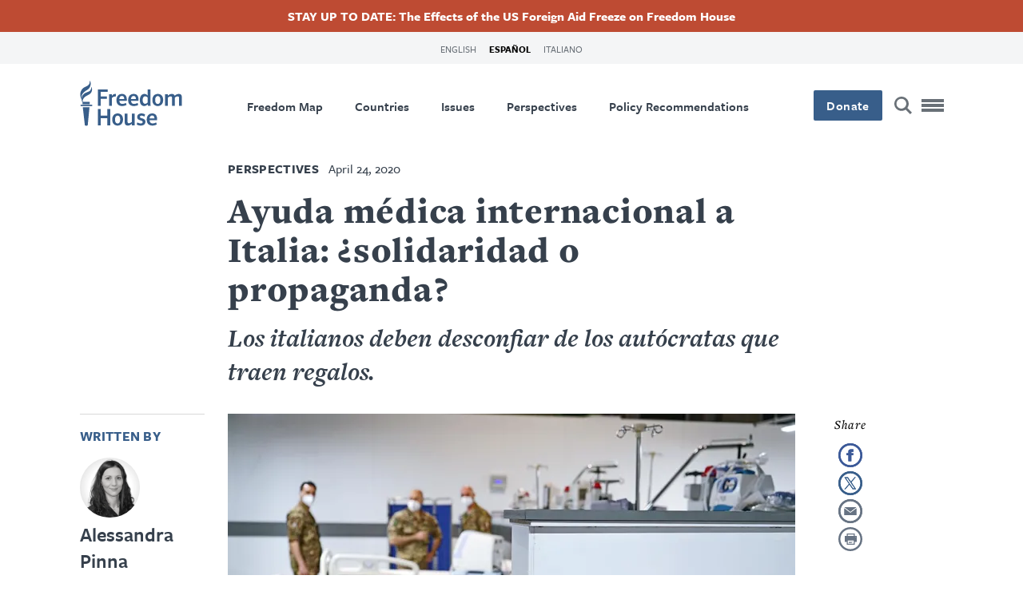

--- FILE ---
content_type: text/html; charset=UTF-8
request_url: https://freedomhouse.org/es/article/ayuda-medica-internacional-italia-solidaridad-o-propaganda
body_size: 16354
content:
<!DOCTYPE html>
<html lang="es" dir="ltr" class="has-alert-bar" prefix="content: http://purl.org/rss/1.0/modules/content/  dc: http://purl.org/dc/terms/  foaf: http://xmlns.com/foaf/0.1/  og: http://ogp.me/ns#  rdfs: http://www.w3.org/2000/01/rdf-schema#  schema: http://schema.org/  sioc: http://rdfs.org/sioc/ns#  sioct: http://rdfs.org/sioc/types#  skos: http://www.w3.org/2004/02/skos/core#  xsd: http://www.w3.org/2001/XMLSchema# ">
  <head>
    <meta charset="utf-8" />
<meta name="description" content="Los italianos deben desconfiar de los autócratas que traen regalos." />
<link rel="canonical" href="https://freedomhouse.org/es/article/ayuda-medica-internacional-italia-solidaridad-o-propaganda" />
<link rel="image_src" href="https://freedomhouse.org/sites/default/files/styles/1380x450_fp_and_crop_/public/2020-04/italy_blog_article_coronavirus_shutterstock_1707257854.jpg?h=82f92a78&amp;itok=xya05eYP" />
<meta name="google" content="2OCHclTWpVGNQzrZ6kz0pRpxN-Z2PJstfT9zpwte8rE,rcQVxlbjNn332cIiwfgtLr8O7TzXfBnwh7bBZTpCkrI" />
<meta property="og:site_name" content="Freedom House" />
<meta property="og:type" content="article" />
<meta property="og:url" content="https://freedomhouse.org/es/article/ayuda-medica-internacional-italia-solidaridad-o-propaganda" />
<meta property="og:title" content="Ayuda médica internacional a Italia: ¿solidaridad o propaganda?" />
<meta property="og:description" content="Los italianos deben desconfiar de los autócratas que traen regalos." />
<meta property="og:image" content="https://freedomhouse.org/sites/default/files/styles/1380x450_fp_and_crop_/public/2020-04/italy_blog_article_coronavirus_shutterstock_1707257854.jpg?h=82f92a78&amp;itok=xya05eYP" />
<meta property="og:image:width" content="1380" />
<meta property="og:image:height" content="450" />
<meta name="twitter:card" content="summary_large_image" />
<meta name="twitter:description" content="Los italianos deben desconfiar de los autócratas que traen regalos." />
<meta name="twitter:site" content="@freedomhouse" />
<meta name="twitter:title" content="Ayuda médica internacional a Italia: ¿solidaridad o propaganda?" />
<meta name="twitter:site:id" content="18270066" />
<meta name="twitter:creator" content="@freedomhouse" />
<meta name="twitter:creator:id" content="18270066" />
<meta name="twitter:image" content="https://freedomhouse.org/sites/default/files/styles/1380x450_fp_and_crop_/public/2020-04/italy_blog_article_coronavirus_shutterstock_1707257854.jpg?h=82f92a78&amp;itok=xya05eYP" />
<meta name="Generator" content="Drupal 10 (https://www.drupal.org)" />
<meta name="MobileOptimized" content="width" />
<meta name="HandheldFriendly" content="true" />
<meta name="viewport" content="width=device-width, initial-scale=1.0" />
<script type="application/ld+json">{
    "@context": "https://schema.org",
    "@graph": [
        {
            "@type": "ScholarlyArticle",
            "headline": "Ayuda médica internacional a Italia: ¿solidaridad o propaganda?",
            "name": "Ayuda médica internacional a Italia: ¿solidaridad o propaganda?",
            "description": "Los italianos deben desconfiar de los autócratas que traen regalos.",
            "about": "Los italianos deben desconfiar de los autócratas que traen regalos.",
            "datePublished": "Fri, 04/24/2020 - 11:30",
            "isAccessibleForFree": "True",
            "dateModified": "Mon, 04/27/2020 - 13:09",
            "author": {
                "@type": "Organization",
                "@id": "https://freedomhouse.org/es",
                "name": "Freedom House",
                "url": "https://freedomhouse.org/es"
            },
            "publisher": {
                "@type": "Organization",
                "@id": "https://freedomhouse.org/es",
                "name": "Freedom House",
                "url": "https://freedomhouse.org/es"
            },
            "mainEntityOfPage": "https://freedomhouse.org/es/article/ayuda-medica-internacional-italia-solidaridad-o-propaganda"
        }
    ]
}</script>
<link rel="icon" href="/sites/default/files/favicon.ico" type="image/vnd.microsoft.icon" />
<link rel="alternate" hreflang="en" href="https://freedomhouse.org/article/international-medical-aid-italy-solidarity-or-propaganda" />
<link rel="alternate" hreflang="es" href="https://freedomhouse.org/es/article/ayuda-medica-internacional-italia-solidaridad-o-propaganda" />
<link rel="alternate" hreflang="it" href="https://freedomhouse.org/it/article/aiuti-medici-internazionali-italia-solidarieta-o-propaganda" />
<script>window.a2a_config=window.a2a_config||{};a2a_config.callbacks=[];a2a_config.overlays=[];a2a_config.templates={};</script>

    <title>Ayuda médica internacional a Italia: ¿solidaridad o propaganda? | Freedom House</title>
    <link rel="stylesheet" media="all" href="/themes/contrib/stable/css/core/components/progress.module.css?t9jcn1" />
<link rel="stylesheet" media="all" href="/themes/contrib/stable/css/core/components/ajax-progress.module.css?t9jcn1" />
<link rel="stylesheet" media="all" href="/themes/contrib/stable/css/system/components/align.module.css?t9jcn1" />
<link rel="stylesheet" media="all" href="/themes/contrib/stable/css/system/components/fieldgroup.module.css?t9jcn1" />
<link rel="stylesheet" media="all" href="/themes/contrib/stable/css/system/components/container-inline.module.css?t9jcn1" />
<link rel="stylesheet" media="all" href="/themes/contrib/stable/css/system/components/clearfix.module.css?t9jcn1" />
<link rel="stylesheet" media="all" href="/themes/contrib/stable/css/system/components/details.module.css?t9jcn1" />
<link rel="stylesheet" media="all" href="/themes/contrib/stable/css/system/components/hidden.module.css?t9jcn1" />
<link rel="stylesheet" media="all" href="/themes/contrib/stable/css/system/components/item-list.module.css?t9jcn1" />
<link rel="stylesheet" media="all" href="/themes/contrib/stable/css/system/components/js.module.css?t9jcn1" />
<link rel="stylesheet" media="all" href="/themes/contrib/stable/css/system/components/nowrap.module.css?t9jcn1" />
<link rel="stylesheet" media="all" href="/themes/contrib/stable/css/system/components/position-container.module.css?t9jcn1" />
<link rel="stylesheet" media="all" href="/themes/contrib/stable/css/system/components/reset-appearance.module.css?t9jcn1" />
<link rel="stylesheet" media="all" href="/themes/contrib/stable/css/system/components/resize.module.css?t9jcn1" />
<link rel="stylesheet" media="all" href="/themes/contrib/stable/css/system/components/system-status-counter.css?t9jcn1" />
<link rel="stylesheet" media="all" href="/themes/contrib/stable/css/system/components/system-status-report-counters.css?t9jcn1" />
<link rel="stylesheet" media="all" href="/themes/contrib/stable/css/system/components/system-status-report-general-info.css?t9jcn1" />
<link rel="stylesheet" media="all" href="/themes/contrib/stable/css/system/components/tablesort.module.css?t9jcn1" />
<link rel="stylesheet" media="all" href="/themes/contrib/stable/css/views/views.module.css?t9jcn1" />
<link rel="stylesheet" media="all" href="/modules/contrib/webform/css/webform.element.details.toggle.css?t9jcn1" />
<link rel="stylesheet" media="all" href="/modules/contrib/webform/css/webform.element.message.css?t9jcn1" />
<link rel="stylesheet" media="all" href="/modules/contrib/webform/css/webform.form.css?t9jcn1" />
<link rel="stylesheet" media="all" href="/modules/contrib/addtoany/css/addtoany.css?t9jcn1" />
<link rel="stylesheet" media="all" href="/modules/contrib/ckeditor_accordion/css/accordion.frontend.css?t9jcn1" />
<link rel="stylesheet" media="all" href="/core/modules/layout_discovery/layouts/onecol/onecol.css?t9jcn1" />
<link rel="stylesheet" media="all" href="/modules/contrib/paragraphs/css/paragraphs.unpublished.css?t9jcn1" />
<link rel="stylesheet" media="all" href="/modules/contrib/simple_popup_blocks/css/simple_popup_blocks.css?t9jcn1" />
<link rel="stylesheet" media="all" href="/modules/contrib/webform/css/webform.theme.classy.css?t9jcn1" />
<link rel="stylesheet" media="all" href="/themes/contrib/stable/css/core/assets/vendor/normalize-css/normalize.css?t9jcn1" />
<link rel="stylesheet" media="all" href="/themes/contrib/stable/css/core/normalize-fixes.css?t9jcn1" />
<link rel="stylesheet" media="all" href="/themes/contrib/classy/css/components/action-links.css?t9jcn1" />
<link rel="stylesheet" media="all" href="/themes/contrib/classy/css/components/breadcrumb.css?t9jcn1" />
<link rel="stylesheet" media="all" href="/themes/contrib/classy/css/components/button.css?t9jcn1" />
<link rel="stylesheet" media="all" href="/themes/contrib/classy/css/components/collapse-processed.css?t9jcn1" />
<link rel="stylesheet" media="all" href="/themes/contrib/classy/css/components/container-inline.css?t9jcn1" />
<link rel="stylesheet" media="all" href="/themes/contrib/classy/css/components/details.css?t9jcn1" />
<link rel="stylesheet" media="all" href="/themes/contrib/classy/css/components/exposed-filters.css?t9jcn1" />
<link rel="stylesheet" media="all" href="/themes/contrib/classy/css/components/field.css?t9jcn1" />
<link rel="stylesheet" media="all" href="/themes/contrib/classy/css/components/form.css?t9jcn1" />
<link rel="stylesheet" media="all" href="/themes/contrib/classy/css/components/icons.css?t9jcn1" />
<link rel="stylesheet" media="all" href="/themes/contrib/classy/css/components/inline-form.css?t9jcn1" />
<link rel="stylesheet" media="all" href="/themes/contrib/classy/css/components/item-list.css?t9jcn1" />
<link rel="stylesheet" media="all" href="/themes/contrib/classy/css/components/link.css?t9jcn1" />
<link rel="stylesheet" media="all" href="/themes/contrib/classy/css/components/links.css?t9jcn1" />
<link rel="stylesheet" media="all" href="/themes/contrib/classy/css/components/menu.css?t9jcn1" />
<link rel="stylesheet" media="all" href="/themes/contrib/classy/css/components/more-link.css?t9jcn1" />
<link rel="stylesheet" media="all" href="/themes/contrib/classy/css/components/pager.css?t9jcn1" />
<link rel="stylesheet" media="all" href="/themes/contrib/classy/css/components/tabledrag.css?t9jcn1" />
<link rel="stylesheet" media="all" href="/themes/contrib/classy/css/components/tableselect.css?t9jcn1" />
<link rel="stylesheet" media="all" href="/themes/contrib/classy/css/components/tablesort.css?t9jcn1" />
<link rel="stylesheet" media="all" href="/themes/contrib/classy/css/components/tabs.css?t9jcn1" />
<link rel="stylesheet" media="all" href="/themes/contrib/classy/css/components/textarea.css?t9jcn1" />
<link rel="stylesheet" media="all" href="/themes/contrib/classy/css/components/ui-dialog.css?t9jcn1" />
<link rel="stylesheet" media="all" href="/themes/contrib/classy/css/components/messages.css?t9jcn1" />
<link rel="stylesheet" media="all" href="/themes/contrib/classy/css/components/progress.css?t9jcn1" />
<link rel="stylesheet" media="all" href="/themes/custom/ts_freedomhouse/js/lib/aos-animation/aos.css?t9jcn1" />
<link rel="stylesheet" media="all" href="/themes/custom/ts_freedomhouse/js/lib/splitting/splitting.css?t9jcn1" />
<link rel="stylesheet" media="all" href="/themes/custom/ts_freedomhouse/dist/main.css?t9jcn1" />

    <link rel="stylesheet" href="https://use.typekit.net/ydk7xlb.css">
    <script type="application/json" data-drupal-selector="drupal-settings-json">{"path":{"baseUrl":"\/","pathPrefix":"es\/","currentPath":"node\/3279","currentPathIsAdmin":false,"isFront":false,"currentLanguage":"es"},"pluralDelimiter":"\u0003","suppressDeprecationErrors":true,"gtag":{"tagId":"","consentMode":false,"otherIds":[],"events":[],"additionalConfigInfo":[]},"ajaxPageState":{"libraries":"[base64]","theme":"ts_freedomhouse","theme_token":null},"ajaxTrustedUrl":{"form_action_p_pvdeGsVG5zNF_XLGPTvYSKCf43t8qZYSwcfZl2uzM":true},"gtm":{"tagId":null,"settings":{"data_layer":"dataLayer","include_classes":false,"allowlist_classes":"google\nnonGooglePixels\nnonGoogleScripts\nnonGoogleIframes","blocklist_classes":"customScripts\ncustomPixels","include_environment":true,"environment_id":"env-2","environment_token":"3S_-G9VkAiUNDDX1WIo-Mg"},"tagIds":["GTM-MDVVC3S"]},"parallax_bg":[{"selector":".report-code-tnr .paragraph--type--full-width-cta, .report-code-ppi .paragraph--type--full-width-cta","description":"","position":"0","speed":0.2}],"simple_popup_blocks":{"settings":[{"identifier":"block-politicalprisonersinitiativepopup","uid":"ppi_person_profiles","type":"1","css_selector":"1","layout":"4","visit_counts":"0","overlay":"1","trigger_method":"1","trigger_selector":".media--type-person-profile .expand-card-button","enable_escape":"1","delay":0,"minimize":0,"close":"1","use_time_frequency":0,"time_frequency":"3600","show_minimized_button":0,"width":"1","cookie_expiry":"0","status":"1","trigger_width":null}]},"ckeditorAccordion":{"accordionStyle":{"collapseAll":1,"keepRowsOpen":0,"animateAccordionOpenAndClose":1,"openTabsWithHash":1,"allowHtmlInTitles":0}},"field_group":{"html_element":{"mode":"default","context":"view","settings":{"classes":"content-side-padding flex-row sm-margin-bottom border-bottom","show_empty_fields":false,"id":"","element":"div","show_label":false,"label_element":"h3","label_element_classes":"","attributes":"","effect":"none","speed":"fast","label_as_html":false}}},"ajax":[],"user":{"uid":0,"permissionsHash":"2cfab7706dda1874e087dc3494627378a15990a17ba39e1dacf68e4c201b3daa"}}</script>
<script src="/core/misc/drupalSettingsLoader.js?v=10.5.4"></script>
<script src="/modules/contrib/google_tag/js/gtag.js?t9jcn1"></script>
<script src="/modules/contrib/google_tag/js/gtm.js?t9jcn1"></script>

  </head>
  <body class="path-node page-node-type-article">
    <!-- Grid Layout Checker -->
        <!-- END Grid Layout Checker -->

    <a href="#main-content" class="visually-hidden focusable skip-link">
      Pasar al contenido principal
    </a>

    <div id="accessibility-url">
      <a href="/accessibility" class="visually-hidden focusable skip-link">
		    Accessibility
      </a>
    </div>

    <noscript><iframe src="https://www.googletagmanager.com/ns.html?id=GTM-MDVVC3S&gtm_auth=3S_-G9VkAiUNDDX1WIo-Mg&gtm_preview=env-2&gtm_cookies_win=x"
                  height="0" width="0" style="display:none;visibility:hidden"></iframe></noscript>

      <div class="dialog-off-canvas-main-canvas" data-off-canvas-main-canvas>
      <header id="page-header">
          <div id="block-alertbar" data-block-plugin-id="block_content:2ae77377-87eb-47d0-9083-9f8f798dc802" class="block block-block-content block-block-content2ae77377-87eb-47d0-9083-9f8f798dc802 alert-bar">
                            <a href="/es/node/7515">
                      
            <div class="clearfix text-formatted field field--name-body field--type-text-with-summary field--label-hidden field__item"><p>STAY UP TO DATE: The Effects of the US Foreign Aid Freeze on Freedom House</p>
</div>
      
                      </a>
                </div>

        <div class="language-switcher-language-url block block-language block-language-blocklanguage-interface" id="block-languageswitcher" role="navigation" data-block-plugin-id="language_block:language_interface">
  
    
      <ul class="links"><li hreflang="en" data-drupal-link-system-path="node/3279" class="en"><a href="/article/international-medical-aid-italy-solidarity-or-propaganda" class="language-link" hreflang="en" data-drupal-link-system-path="node/3279">English</a></li><li hreflang="es" data-drupal-link-system-path="node/3279" class="es is-active" aria-current="page"><a href="/es/article/ayuda-medica-internacional-italia-solidaridad-o-propaganda" class="language-link is-active" hreflang="es" data-drupal-link-system-path="node/3279" aria-current="page">Español</a></li><li hreflang="it" data-drupal-link-system-path="node/3279" class="it"><a href="/it/article/aiuti-medici-internazionali-italia-solidarieta-o-propaganda" class="language-link" hreflang="it" data-drupal-link-system-path="node/3279">Italiano</a></li></ul>
  </div>

    <div class="container">
      <div class="top-row content-side-padding">
        <div class="site-logo">
          <a href="https://freedomhouse.org/es"><img src="/themes/custom/ts_freedomhouse/logo.svg" alt="Freedom House Logo - Torch next to words Freedom House"/></a>
        </div>
        <nav role="navigation" aria-labelledby="block-primarynavigation-menu" id="block-primarynavigation" data-block-plugin-id="system_menu_block:primary-navigation" class="block block-menu navigation menu--primary-navigation">
            
  <h2 class="visually-hidden" id="block-primarynavigation-menu">Primary Navigation</h2>
  

        
              <ul class="menu">
                    <li class="menu-item">
        <a href="/es/node/178" data-drupal-link-system-path="node/178">Freedom Map</a>
              </li>
                <li class="menu-item">
        <a href="/es/node/183" data-drupal-link-system-path="node/183">Countries</a>
              </li>
                <li class="menu-item">
        <a href="/es/node/351" data-drupal-link-system-path="node/351">Issues</a>
              </li>
                <li class="menu-item">
        <a href="/es/node/3203" data-drupal-link-system-path="node/3203">Perspectives</a>
              </li>
                <li class="menu-item">
        <a href="/es/node/352" data-drupal-link-system-path="node/352">Policy Recommendations</a>
              </li>
        </ul>
  


  </nav>

        <div class="main-nav__right">
          <div class="donate-button">
            <button class="button blue" onclick="window.location.href = 'https://connect.clickandpledge.com/w/Form/bff8aefe-8dd8-4ec4-84cd-96d55f9b5fa1?638073202180975148'">Donate</button>
          </div>

          <a href="/search/" class="search-button" aria-label="Search" title="Search"></a>

          <button class="menu-toggle" aria-label="Open mobile menu" title="Menu Toggle">
            <div class="ts-menu-toggle-wrapper">
              <span></span>
            </div>
          </button>
        </div>
      </div>
    </div>
    <div class="mega-menu mobile-menu-target">
      <span class="hr"></span>
      <div class="grid">
        <div class="mega-menu__left">
                    <div class="mega-custom-block">Expanding Freedom and Democracy</div>
          <nav role="navigation" aria-labelledby="block-quicklinks-menu" id="block-quicklinks" data-block-plugin-id="system_menu_block:quicklinks" class="block block-menu navigation menu--quicklinks">
      
  <h2 id="block-quicklinks-menu">Quicklinks</h2>
  

        
              <ul class="menu">
                    <li class="menu-item">
        <a href="/es/node/3203" data-drupal-link-system-path="node/3203">Perspectives Blog</a>
              </li>
                <li class="menu-item">
        <a href="/es/node/183" data-drupal-link-system-path="node/183">Find A Country</a>
              </li>
                <li class="menu-item">
        <a href="/es/node/178" data-drupal-link-system-path="node/178">Explore The Map</a>
              </li>
                <li class="menu-item">
        <a href="/es/node/344" data-drupal-link-system-path="node/344">Events</a>
              </li>
        </ul>
  


  </nav>

          <div class="hr mobile"></div>
        </div>
        <nav role="navigation" aria-labelledby="block-megamenu-menu" id="block-megamenu" data-block-plugin-id="system_menu_block:mega-menu" class="block block-menu navigation menu--mega-menu">
            
  <h2 class="visually-hidden" id="block-megamenu-menu">Mega Menu</h2>
  

        
              <ul class="menu">
                    <li class="menu-item menu-item--expanded">
        <a href="/es/node/387" data-drupal-link-system-path="node/387">Reports</a>
                                <ul class="menu">
                    <li class="menu-item">
        <a href="/es/taxonomy/term/51" data-drupal-link-system-path="taxonomy/term/51">Freedom in the World</a>
              </li>
                <li class="menu-item">
        <a href="/es/taxonomy/term/42" data-drupal-link-system-path="taxonomy/term/42">Freedom on the Net</a>
              </li>
                <li class="menu-item">
        <a href="/es/taxonomy/term/50" data-drupal-link-system-path="taxonomy/term/50">Nations in Transit</a>
              </li>
                <li class="menu-item">
        <a href="/es/node/3884" data-drupal-link-system-path="node/3884">Transnational Repression</a>
              </li>
                <li class="menu-item">
        <a href="/es/node/3706" data-drupal-link-system-path="node/3706">Election Watch for the Digital Age</a>
              </li>
                <li class="menu-item">
        <a href="https://freedomhouse.org/report/china-dissent-monitor">China Dissent Monitor</a>
              </li>
                <li class="menu-item">
        <a href="/es/node/488" data-drupal-link-system-path="node/488">Archives</a>
              </li>
        </ul>
  
              </li>
                <li class="menu-item menu-item--expanded">
        <a href="/es/node/351" data-drupal-link-system-path="node/351">Our Issues</a>
                                <ul class="menu">
                    <li class="menu-item">
        <a href="https://freedomhouse.org/issues/countering-authoritarianism">Countering Authoritarianism</a>
              </li>
                <li class="menu-item">
        <a href="https://freedomhouse.org/issues/supporting-defenders-democratic-change">Supporting Defenders for Democratic Change</a>
              </li>
                <li class="menu-item">
        <a href="https://freedomhouse.org/issues/promoting-global-democratic-landscape">Promoting a Global Democratic Landscape</a>
              </li>
        </ul>
  
              </li>
                <li class="menu-item menu-item--expanded">
        <a href="/es/node/447" data-drupal-link-system-path="node/447">Programs</a>
                                <ul class="menu">
                    <li class="menu-item">
        <a href="/es/node/5842" data-drupal-link-system-path="node/5842">Free Them All: The Fred Hiatt Program to Free Political Prisoners</a>
              </li>
        </ul>
  
              </li>
                <li class="menu-item menu-item--expanded">
        <a href="/es/node/352" data-drupal-link-system-path="node/352">Policy Recommendations</a>
                                <ul class="menu">
                    <li class="menu-item">
        <a href="/es/node/372" data-drupal-link-system-path="node/372">Testimony and Advocacy Letters</a>
              </li>
                <li class="menu-item">
        <a href="/es/taxonomy/term/64" data-drupal-link-system-path="taxonomy/term/64">Strengthening US Democracy</a>
              </li>
        </ul>
  
              </li>
                <li class="menu-item">
        <a href="/es/node/183" data-drupal-link-system-path="node/183">Countries</a>
              </li>
                <li class="menu-item">
        <a href="/es/node/344" data-drupal-link-system-path="node/344">Events</a>
              </li>
                <li class="menu-item">
        <a href="/es/node/3203" data-drupal-link-system-path="node/3203">Perspectives Blog</a>
              </li>
                <li class="menu-item menu-item--expanded">
        <a href="/es/node/2121" data-drupal-link-system-path="node/2121">News Releases &amp; Statements</a>
                                <ul class="menu">
                    <li class="menu-item">
        <a href="/es/node/6640" data-drupal-link-system-path="node/6640">Media Center</a>
              </li>
        </ul>
  
              </li>
                <li class="menu-item menu-item--expanded">
        <a href="/es/node/337" data-drupal-link-system-path="node/337">About Us</a>
                                <ul class="menu">
                    <li class="menu-item">
        <a href="/es/node/343" data-drupal-link-system-path="node/343">History</a>
              </li>
                <li class="menu-item">
        <a href="/es/node/338" data-drupal-link-system-path="node/338">Board and Leadership</a>
              </li>
                <li class="menu-item">
        <a href="/es/node/342" data-drupal-link-system-path="node/342">Our Experts</a>
              </li>
                <li class="menu-item">
        <a href="/es/node/3814" data-drupal-link-system-path="node/3814">Ways to Give</a>
              </li>
                <li class="menu-item">
        <a href="/es/node/345" data-drupal-link-system-path="node/345">Financials</a>
              </li>
                <li class="menu-item">
        <a href="https://freedomhouse.org/careers">Careers</a>
              </li>
                <li class="menu-item">
        <a href="/es/node/346" data-drupal-link-system-path="node/346">Contact Us</a>
              </li>
        </ul>
  
              </li>
                <li class="menu-item">
        <a href="/es/node/2123" data-drupal-link-system-path="node/2123">Sign Up for Updates</a>
              </li>
        </ul>
  


  </nav>

      </div>
      <div class="mega-menu-bottom">
      </div>
    </div>
      </header>

  <div  class="region region-content" id="main-content" role="main">
  <div data-drupal-messages-fallback class="hidden"></div>
<div id="block-ts-freedomhouse-content" data-block-plugin-id="system_main_block" class="block block-system block-system-main-block">
  
    
      
<div class="article">
  <div class="article-header grid">
        <p class="article-type-date">
      <span class="article-type">Perspectives</span>      <span class="article-date">April 24, 2020</span>    </p>
        <h1 class="article-h1">Ayuda médica internacional a Italia: ¿solidaridad o propaganda?</h1>
    <div class="article-intro">  <p><span><span><span><strong><em><span lang="ES"><span><span>Los italianos deben desconfiar de los autócratas que traen regalos.</span></span></span></em></strong></span></span></span></p>

</div>  </div>

      <div class="container article-left">
      <div class="content-side-padding article-authors">
        <span class="hr"></span>
        <span class="article-written-by">Written By</span>
        
      <div class="field field--name-field-author-references field--type-entity-reference field--label-hidden field__items">
              <div class="field__item"><div class="node node--type-person node--view-mode-teaser ds-1col clearfix">
  

    
<div class="flex-wrapper person">

    <a href="/es/expert/alessandra-pinna" tabindex="-1">
    <div class="round-thumbnail person">
            <div class="field field--name-field-image field--type-entity-reference field--label-hidden field__item">  <img loading="lazy" src="/sites/default/files/styles/480_square_crop/public/2023-08/19.png.webp?itok=9Q5Ln7nj" width="480" height="480" alt="Alessandra Pinna Director, Latin America and the Caribbean Programs" typeof="foaf:Image" class="image-style-_80-square-crop" />


</div>
      </div>
  </a>

  <div class="inline">

    <a href="/es/expert/alessandra-pinna">
    <h3 class="card-title"><span class="field field--name-title field--type-string field--label-hidden">Alessandra Pinna</span>
</h3>
  </a>

    <p class="attribute">Former Director, Latin America and the Caribbean Programs</p>

    
  </div>

</div>

</div>

</div>
          </div>
  
      </div>
    </div>
  
  <div class="container article-right">
    <div class="content-side-padding article-share-buttons">
      
  <div class="share-buttons-wrapper grid">
    <!-- Go to www.addthis.com/dashboard to customize your tools -->
  <div class="container share-buttons a2a_kit">
    <a class="a2a_button_facebook" href=" " title="Facebook" aria-label="Share this page on Facebook">
      <img src="/themes/custom/ts_freedomhouse/img/share-facebook.svg" alt="Facebook" width="30" height="30">
    </a>
    <a class="a2a_button_twitter" href=" " title="Twitter" aria-label="Share this page on Twitter">
      <img src="/themes/custom/ts_freedomhouse/img/share-twitter.svg" alt="Twitter" width="30" height="30">
    </a>
    <a class="a2a_button_email" href=" " title="Email" aria-label="Share this page via email" target="_blank">
      <img src="/themes/custom/ts_freedomhouse/img/share-email.svg" alt="Email" width="30" height="30">
    </a>
          <a class="print-button" href="javascript:window.print()" aria-label="Print"><span></span></a>
      </div>

  </div>

    </div>
  </div>

      <div class="article-image grid">
      
            <div class="field field--name-field-image field--type-entity-reference field--label-hidden field__item">  <div class="layout layout--onecol">
    <div  class="layout__region layout__region--content">
      
            <div class="field field--name-image field--type-image field--label-hidden field__item">  <img loading="lazy" src="/sites/default/files/styles/wysiwyg_full_width/public/2020-04/italy_blog_article_coronavirus_shutterstock_1707257854.jpg.webp?itok=NAJ3kukD" width="710" height="474" alt="italy coronavirus hospital" typeof="foaf:Image" class="image-style-wysiwyg-full-width" />


</div>
      
            <div class="field field--name-field-caption field--type-text-long field--label-hidden caption field__item"><p>A field hospital set up in a former industrial plant in Turin, Italy. Editorial credit: MikeDotta / Shutterstock.com.&nbsp;</p></div>
      
    </div>
  </div>

</div>
      
    </div>
  
  
      <div class="field field--name-field-page-blocks field--type-entity-reference-revisions field--label-hidden page blocks field__items">
      <span class='hr'></span>
                <div class="lovey-block text-paragraph ">
    <div class="paragraph paragraph--type--text paragraph--view-mode--default grid">
              
            <div class="clearfix text-formatted field field--name-field-text field--type-text-with-summary field--label-hidden field__item"><p><span><span><span><span lang="ES"><span>Desde finales de febrero, Italia ha estado lidiando con uno de los brotes más graves de COVID-19 en el mundo. Hasta la fecha, Italia ha tenido el mayor número de muertes en Europa, a pesar de las medidas de mitigación extremas, incluido un bloqueo nacional que se impuso el 10 de marzo.</span></span></span></span></span></p>

<p><span><span><span><span lang="ES"><span>Este sufrimiento inusual en una próspera democracia europea ha atraído la atención de los poderes autoritarios, representando para ellos una oportunidad única de insinuar la superioridad de sus sistemas y resaltar el fracaso de las alianzas tradicionales al ofrecer su asistencia. La entrega de suministro médicos y otra ayuda más que necesaria de China, Rusia y Cuba ha sido vociferada ante el público italiano, alimentando una narrativa que señala a Europa por su falta de solidaridad durante la crisis. Sin embargo, al analizar rigurosamente los eventos que han tenido lugar en los últimos dos meses, queda claro que las iniciativas de ayuda de los sistemas autoritarios tienen más que ver con el uso de la propaganda por parte de estos regímenes que con principios de solidaridad.</span></span></span></span></span></p>

<h2><span><span><span><strong><span lang="ES"><span>Ayudas repentinas, engañosas y egoístas</span></span></strong></span></span></span></h2>

<p><span><span><span><span lang="ES"><span>A medida que la gran cantidad de contagios colapsó el sistema de salud italiano, China, Rusia y Cuba respondieron inmediatamente con acciones concretas de atención a la emergencia. El 13 de marzo, China </span></span><a href="https://www.reuters.com/article/us-health-coronavirus-italy-respirators/china-sends-medical-supplies-experts-to-help-italy-battle-coronavirus-idUSKBN2101IM"><span lang="ES"><span>envió</span></span></a> <span lang="ES"><span>por primera vez nueve médicos y 30 toneladas de equipo sanitario. Se enviaron médicos y suministros adicionales en varias tandas durante las siguientes semanas. El 22 de marzo, una </span></span><a href="https://www.npr.org/sections/coronavirus-live-updates/2020/03/25/821345465/for-help-on-coronavirus-italy-turns-to-china-russia-and-cuba"><span lang="ES"><span>brigada médica</span></span></a><span lang="ES"><span> cubana de 37 médicos y 15 enfermeras llegó a Lombardía y cuatro días después, el gobierno ruso organizó al menos 15 </span></span><a href="https://www.reuters.com/article/us-health-coronavirus-russia-eu/russian-aid-to-italy-leaves-eu-exposed-idUSKBN21D28K"><span lang="ES"><span>vuelos militares</span></span></a><span lang="ES"><span> con suministros sanitarios, productos farmacéuticos y personal médico militar, incluidas las tropas de protección nuclear, biológicas y químicas.</span></span></span></span></span></p>

<p><span><span><span><span lang="ES"><span>En lo que respecta a China, la propaganda comenzó creando </span></span><a href="https://foreignpolicy.com/2020/03/31/china-isnt-helping-italy-its-waging-information-warfare/"><span lang="ES"><span>confusión</span></span></a><span lang="ES"><span> entre los suministros comprados y los donados. Además, los envíos a Italia representaban la oportunidad perfecta de anular la narrativa existente, pasando así del país implicado en el origen y </span></span><a href="https://freedomhouse.org/report/china-media-bulletin/2020/coronavirus-cover-ups-disinformation-netizen-pushback-no-143"><span lang="ES"><span>censur</span></span></a><span class="MsoHyperlink"><span><span lang="ES"><span>a</span></span></span></span><span lang="ES"><span> sobre la pandemia, a nación líder en la lucha contra el COVID-19. La propaganda oficial se ha visto amplificada por las campañas de desinformación en las redes sociales: los videos de italianos agradecidos que cantan el himno nacional chino desde sus balcones se han vuelto virales y los tuits que usan los hashtags #GrazieCina y #forzaCinaeItalia han sido promovidos artificialmente - 37% y 46% de estos respectivamente se probó que fueron </span></span><a href="https://formiche.net/2020/03/cina-propaganda-twitter-bot-alkemy/"><span lang="ES"><span>generados por bot</span></span></a><span class="MsoHyperlink"><span><span lang="ES"><span>s</span></span></span></span><span lang="ES"><span>.</span></span><span lang="ES"><span> Estos esfuerzos han alcanzado su objetivo. De hecho, una encuesta de </span></span><a href="https://www.swg.it/"><span lang="ES"><span>SWG</span></span></a><span lang="ES"><span> encontró que en marzo el 52% de los italianos consideraban a China como una nación amiga, mientras que en enero era sólo del 10%. Al mismo tiempo, los medios chinos </span></span><a href="https://foreignpolicy.com/2020/03/31/china-isnt-helping-italy-its-waging-information-warfare/"><span lang="ES"><span>manipularon las palabras</span></span></a><span lang="ES"><span> de un médico italiano para afirmar que el coronavirus se originó en Italia y no en Wuhan.</span></span></span></span></span></p>

<p><span><span><span><span lang="ES"><span>Por su parte, el programa de ayuda de Moscú, titulado "<em>De Rusia con amor</em>", presenta todos los elementos sospechosos de una operación de propaganda que es todo menos suave. Teniendo en cuenta que el equipo donado llegó en aviones militares y estuvo acompañado principalmente por personal militar, muchos observadores sugirieron que el objetivo era ubicar a los agentes rusos en Italia, o simplemente establecer las condiciones geopolíticas favorables para crear fricciones entre Roma y sus aliados de la OTAN. Fuentes políticas de alto nivel informaron que hasta el 80% del equipo transportado desde Rusia demostró ser inútil y que había sido </span></span><a href="https://www.telegraph.co.uk/news/2020/04/02/russian-mercy-mission-italy-front-intelligence-gathering-british/"><span lang="ES"><span>utilizado como pretexto</span></span></a><span lang="ES"><span> para operaciones de inteligencia. Después de que el periódico <em>La Stampa</em> publicara información sobre posibles implicaciones ocultas de la ayuda de Moscú, un portavoz del Ministerio de Defensa ruso </span></span><a href="https://www.lastampa.it/cronaca/2020/04/03/news/i-servizi-sui-militari-russi-in-italia-l-irritazione-di-mosca-la-solidarieta-per-la-stampa-1.38673983"><span lang="ES"><span>amenazó</span></span></a><span lang="ES"><span> abiertamente al periodista y al medio en una declaración escrita. Considerando la gravedad de esta intimidación, varios miembros de diferentes partidos de espectro político denunciaron las declaraciones e instaron a una disculpa del gobierno ruso. </span></span></span></span></span></p>

<p><span><span><span><span lang="ES"><span>La brigada de médicos y enfermeras cubanos que llegaron blandiendo una foto de Fidel Castro fue probablemente la delegación </span></span><a href="https://www.corriere.it/editoriali/20_marzo_25/ce-faremo-se-cuore-sostiene-nervi-cervello-d9e53d2c-6ecc-11ea-925b-a0c3cdbe1130.shtml"><span lang="ES"><span>más calurosamente recibida</span></span></a><span lang="ES"><span> por medios y políticos italianos. Sin embargo, la diplomacia médica de La Habana tiene una historia complicada que merece una cuidadosa revisión. Si bien el gobierno cubano promueve su programa médico internacional como un modelo ejemplar de solidaridad a través de las fronteras con las personas más vulnerables, más de un centenar de </span></span><a href="https://www.france24.com/en/20190610-cubas-overseas-medical-brigade-repressive-sham-ex-staffers-say"><span lang="ES"><span>desertores médicos</span></span></a><span lang="ES"><span> han presentado sus testimonios como parte de una denuncia ante la Corte Penal Internacional que informa sobre condiciones de trabajo bajo métodos de esclavitud moderna. Según la </span></span><a href="https://drive.google.com/file/d/1BGwb_rsD8nWK09GNRQf7x0lyh4F4-LYl/view"><span lang="ES"><span>denuncia</span></span></a><span lang="ES"><span>, la mitad de los médicos no decidieron voluntariamente unirse a las misiones y la mayoría de ellos ni siquiera sabía cuál sería el destino. Una vez que llegaban a sus destinos, sus pasaportes fueron confiscados por funcionarios cubanos, casi todos los cuales estaban monitoreados por personal de inteligencia cubano y sometidos a solicitudes de información. Finalmente, según se logró conocer, entre el 75% y el 90% de los salarios pagados por los países anfitriones fueron retenidos por las autoridades cubanas.</span></span></span></span></span></p>

<h2><span><span><span><strong><span lang="ES"><span>Respuestas a largo plazo de socios democráticos</span></span></strong></span></span></span></h2>

<p><span><span><span><span lang="ES"><span>Si bien las misiones de China, Rusia y Cuba han atraído mucha atención de los medios, los aliados democráticos de Italia también han comenzado a </span></span><a href="https://ec.europa.eu/info/live-work-travel-eu/health/coronavirus-response/covid-19-european-solidarity-action_en"><span lang="ES"><span>proporcionar ayud</span></span></a><span class="MsoHyperlink"><span><span lang="ES"><span>a</span></span></span></span><span lang="ES"><span>. Aunque Francia también ha sido duramente afectada por el coronavirus, París ha donado un millón de máscaras y 20,000 trajes protectores. Alemania ha reservado 85 camas de cuidados intensivos para pacientes italianos y ha entregado siete toneladas de equipos médicos, incluidos ventiladores y máscaras. Hasta la fecha, los países europeos han </span></span><a href="https://www.nytimes.com/2020/03/26/world/europe/coronavirus-eu.html"><span lang="ES"><span>donado</span></span></a> <span lang="ES"><span>más suministros médicos a Italia que China. Otros países como Albania, Noruega, Polonia y Rumania </span></span><a href="https://www.marketwatch.com/story/letter-from-locked-down-italy-the-cuban-russian-and-chinese-efforts-to-assist-lombardy-2020-03-25"><span lang="ES"><span>han enviados equipos</span></span></a><span lang="ES"><span> de médicos y enfermeras para apoyar el sistema sanitario italiano. Desde Estados Unidos llegó un hospital de campaña con ocho unidades de cuidados intensivos y el presidente Trump </span></span><a href="https://www.thejournal.ie/trump-says-100-million-medical-supplies-for-italy-5062383-Mar2020/"><span lang="ES"><span>ha anunciado</span></span></a><span lang="ES"><span> que enviará $ 100 millones en suministros médicos. Finalmente, los ministros de finanzas de la Unión Europea acordaron recientemente un paquete de rescate de 500 mil millones de euros para los estados miembros gravemente afectados por COVID-19, aunque aún no se han definido muchos detalles.</span></span></span></span></span></p>

<p><span><span><span><span lang="ES"><span>La asistencia otorgada por de los socios democráticos tradicionales ha sido bien recibida, pero puede haber llegado demasiado tarde para corregir rápidamente la falsa narrativa de que China, Rusia y Cuba son socios más responsables y confiables. La idea de que los aliados europeos fueron forzados de alguna manera por las circunstancias y no pudieron mostrar solidaridad cuando más se necesitaba fue amplificada por los políticos italianos euroescépticos. Datos de la encuesta </span></span><a href="https://www.swg.it/"><span lang="ES"><span>SWG</span></span></a><span lang="ES"><span> indican que la confianza de los ciudadanos italianos en la Unión Europea ha caído al 27% en comparación con el 42% en septiembre del año pasado.</span></span></span></span></span></p>

<p><span><span><span><span lang="ES"><span>Sin embargo, el resultado final de la pandemia estará determinado por las medidas tomadas hasta ahora, pero también de las decisiones que se escojan a partir de este momento. Los países europeos, en asociación con las otras democracias, deberían responder a la emergencia mundial promoviendo esfuerzos genuinos y coordinados para desarrollar y producir tratamientos y vacunas, apoyar a los trabajadores y las economías en dificultades, así como defenderse de las campañas de desinformación dirigidas a la desestabilización política y la división social. Se necesita una acción inmediata para evitar una crisis más profunda que los actores autoritarios puedan explotar. La unidad democrática basada en los valores de transparencia y rendición de cuentas es imprescindible no sólo para organizar una respuesta efectiva ante la pandemia, sino también para preservar la libertad en un momento de gran vulnerabilidad. </span></span></span></span></span></p></div>
      
          </div>
  </div>

              <span class="hr"></span>
<div class="paragraph paragraph--type-content-list paragraph--view-mode-default ds-1col clearfix unfriendly-block">

  

  
<div  class="container">
    
<div  class="content-side-padding flex-row sm-margin-bottom border-bottom">
    
  <h2 class="field field--name-field-title field--type-string field--label-hidden card-list no-vertical-margin inline field__item">Related Articles</h2>

  <div class="field field--name-field-link-single field--type-link field--label-above optional-cta more-link-w-arrow chevron-right inline field__item"><a href="/es/node/2120">More Perspectives</a></div>

  </div>
  </div>
            <div class="field field--name-frho-content-list field--type-ds field--label-hidden field__item"><div class="views-element-container"><div class="view view-content-list view-id-content_list view-display-id-content_list_card js-view-dom-id-8a0192000957c9dd813d594670954877a396db735ea2c4614e71436d00ce8a66 content-type-article">
  
    
          <div class="view-content grid vertical-gap">
          <div class="views-row">
<div class="node node--type-article node--view-mode-card ds-1col clearfix">

<a href="/article/human-cost-democratic-decline" tabindex="-1"  aria-hidden="true">
      
            <div class="field field--name-field-image field--type-entity-reference field--label-hidden field__item"><article class="media media--type-image media--view-mode-_-up-card">
  
      
            <div class="field field--name-image field--type-image field--label-hidden field__item">    <picture>
                  <source srcset="/sites/default/files/styles/340x200_fp_scale_crop_/public/2024-04/NIT%20reduced%20cover%20.png.webp?itok=PQtKanGj 1x" media="(min-width: 1441px)" type="image/webp" width="340" height="200"/>
              <source srcset="/sites/default/files/styles/340x200_fp_scale_crop_/public/2024-04/NIT%20reduced%20cover%20.png.webp?itok=PQtKanGj 1x" media="(min-width: 992px) and (max-width: 1440px)" type="image/webp" width="340" height="200"/>
              <source srcset="/sites/default/files/styles/340x200_fp_scale_crop_/public/2024-04/NIT%20reduced%20cover%20.png.webp?itok=PQtKanGj 1x" media="(min-width: 768px) and (max-width: 991px)" type="image/webp" width="340" height="200"/>
              <source srcset="/sites/default/files/styles/700x260_fp_scale_crop_/public/2024-04/NIT%20reduced%20cover%20.png.webp?itok=lNmb3KxX 1x" media="(min-width: 401px) and (max-width: 767px)" type="image/webp" width="700" height="260"/>
              <source srcset="/sites/default/files/styles/308x182_fp_scale_crop_/public/2024-04/NIT%20reduced%20cover%20.png.webp?itok=aEQHSLkf 1x" media="(min-width: 0px) and (max-width: 400px)" type="image/webp" width="308" height="182"/>
                  <img loading="eager" width="308" height="182" src="/sites/default/files/styles/308x182_fp_scale_crop_/public/2024-04/NIT%20reduced%20cover%20.png.webp?itok=aEQHSLkf" alt="Nations in Transit" typeof="foaf:Image" />

  </picture>

</div>
      
  </article>
</div>
      
  </a>
<a href="/article/human-cost-democratic-decline" >
  <h3
    class="card-title"><span class="field field--name-title field--type-string field--label-hidden">The Human Cost of Democratic Decline</span>
</h3>
</a>
<p class="card-text uppercase inline inline-text-margin-right letterspacing no-vertical-margin">
  Perspectives
</p>
<p class="card-text inline no-vertical-margin">
      
            <div class="field field--name-field-displayed-publication-date field--type-datetime field--label-hidden field__item"><time datetime="2024-04-11T12:00:00Z" class="datetime">April 11, 2024</time>
</div>
      
  </div>

</div>
    <div class="views-row">
<div class="node node--type-article node--view-mode-card ds-1col clearfix">

<a href="/article/chinas-censors-aim-contain-dissent-during-harsh-covid-19-lockdowns-opinion-0" tabindex="-1"  aria-hidden="true">
      
            <div class="field field--name-field-image field--type-entity-reference field--label-hidden field__item"><article class="media media--type-image media--view-mode-_-up-card">
  
      
            <div class="field field--name-image field--type-image field--label-hidden field__item">    <picture>
                  <source srcset="/sites/default/files/styles/340x200_fp_scale_crop_/public/2022-05/Shanghai%20COVID%20lockdown.png.webp?itok=SWdXVaEc 1x" media="(min-width: 1441px)" type="image/webp" width="340" height="200"/>
              <source srcset="/sites/default/files/styles/340x200_fp_scale_crop_/public/2022-05/Shanghai%20COVID%20lockdown.png.webp?itok=SWdXVaEc 1x" media="(min-width: 992px) and (max-width: 1440px)" type="image/webp" width="340" height="200"/>
              <source srcset="/sites/default/files/styles/340x200_fp_scale_crop_/public/2022-05/Shanghai%20COVID%20lockdown.png.webp?itok=SWdXVaEc 1x" media="(min-width: 768px) and (max-width: 991px)" type="image/webp" width="340" height="200"/>
              <source srcset="/sites/default/files/styles/700x260_fp_scale_crop_/public/2022-05/Shanghai%20COVID%20lockdown.png.webp?itok=ubuFST4n 1x" media="(min-width: 401px) and (max-width: 767px)" type="image/webp" width="700" height="260"/>
              <source srcset="/sites/default/files/styles/308x182_fp_scale_crop_/public/2022-05/Shanghai%20COVID%20lockdown.png.webp?itok=8-QrfMzo 1x" media="(min-width: 0px) and (max-width: 400px)" type="image/webp" width="308" height="182"/>
                  <img loading="eager" width="308" height="182" src="/sites/default/files/styles/308x182_fp_scale_crop_/public/2022-05/Shanghai%20COVID%20lockdown.png.webp?itok=8-QrfMzo" alt="Shanghai has experienced harsh lockdowns related to China&#039;s Zero COVID-19 initiative" typeof="foaf:Image" />

  </picture>

</div>
      
  </article>
</div>
      
  </a>
<a href="/article/chinas-censors-aim-contain-dissent-during-harsh-covid-19-lockdowns-opinion-0" >
  <h3
    class="card-title"><span class="field field--name-title field--type-string field--label-hidden">China’s Censors Aim to Contain Dissent During Harsh COVID-19 Lockdowns | Opinion</span>
</h3>
</a>
<p class="card-text uppercase inline inline-text-margin-right letterspacing no-vertical-margin">
  Perspectives
</p>
<p class="card-text inline no-vertical-margin">
      
            <div class="field field--name-field-displayed-publication-date field--type-datetime field--label-hidden field__item"><time datetime="2022-05-19T12:00:00Z" class="datetime">May 19, 2022</time>
</div>
      
  </div>

</div>
    <div class="views-row">
<div class="node node--type-article node--view-mode-card ds-1col clearfix">

<a href="/article/amid-covid-19-pandemic-internet-freedom-under-attack-middle-east-and-north-africa" tabindex="-1"  aria-hidden="true">
      
            <div class="field field--name-field-image field--type-entity-reference field--label-hidden field__item"><article class="media media--type-image media--view-mode-_-up-card">
  
      
            <div class="field field--name-image field--type-image field--label-hidden field__item">    <picture>
                  <source srcset="/sites/default/files/styles/340x200_fp_scale_crop_/public/2021-01/Perspective_Photo_MENA_COVID_surveillance.jpg.webp?itok=PAU8XKO9 1x" media="(min-width: 1441px)" type="image/webp" width="340" height="200"/>
              <source srcset="/sites/default/files/styles/340x200_fp_scale_crop_/public/2021-01/Perspective_Photo_MENA_COVID_surveillance.jpg.webp?itok=PAU8XKO9 1x" media="(min-width: 992px) and (max-width: 1440px)" type="image/webp" width="340" height="200"/>
              <source srcset="/sites/default/files/styles/340x200_fp_scale_crop_/public/2021-01/Perspective_Photo_MENA_COVID_surveillance.jpg.webp?itok=PAU8XKO9 1x" media="(min-width: 768px) and (max-width: 991px)" type="image/webp" width="340" height="200"/>
              <source srcset="/sites/default/files/styles/700x260_fp_scale_crop_/public/2021-01/Perspective_Photo_MENA_COVID_surveillance.jpg.webp?itok=29vHyD2_ 1x" media="(min-width: 401px) and (max-width: 767px)" type="image/webp" width="700" height="260"/>
              <source srcset="/sites/default/files/styles/308x182_fp_scale_crop_/public/2021-01/Perspective_Photo_MENA_COVID_surveillance.jpg.webp?itok=9-2qAdKq 1x" media="(min-width: 0px) and (max-width: 400px)" type="image/webp" width="308" height="182"/>
                  <img loading="eager" width="308" height="182" src="/sites/default/files/styles/308x182_fp_scale_crop_/public/2021-01/Perspective_Photo_MENA_COVID_surveillance.jpg.webp?itok=9-2qAdKq" alt="Thermal surveillance camera at Turkey mall during COVID-19 pandemic" typeof="foaf:Image" />

  </picture>

</div>
      
  </article>
</div>
      
  </a>
<a href="/article/amid-covid-19-pandemic-internet-freedom-under-attack-middle-east-and-north-africa" >
  <h3
    class="card-title"><span class="field field--name-title field--type-string field--label-hidden">Amid COVID-19 Pandemic, Internet Freedom Is Under Attack in The Middle East and North Africa </span>
</h3>
</a>
<p class="card-text uppercase inline inline-text-margin-right letterspacing no-vertical-margin">
  Perspectives
</p>
<p class="card-text inline no-vertical-margin">
      January 19, 2021
  </div>

</div>

    </div>
  
          </div>
</div>
</div>
      

</div>
<span class="hr"></span>


          </div>
  
</div>


  </div>
<div id="block-ts-freedomhouse-newsletterpopup" data-block-plugin-id="block_content:93e048de-8229-4fd2-a658-2250cbdf885c" class="block block-block-content block-block-content93e048de-8229-4fd2-a658-2250cbdf885c">
  
    
      
<div  class="newsletter-webform">
  <div class="newsletter-webform__wrapper">
    <div class="newsletter-webform__interior">

            <button class="newsletter-webform__close" id="modal-close">
        <?xml version="1.0" encoding="UTF-8"?>
<svg width="12px" height="12px" viewBox="0 0 12 12" version="1.1" xmlns="http://www.w3.org/2000/svg" xmlns:xlink="http://www.w3.org/1999/xlink">
    <title>6E55EA53-B09E-4B49-9355-9E2A3E37B765</title>
    <g id="Search" stroke="none" stroke-width="1" fill="none" fill-rule="evenodd">
        <g id="fh_search_mobile_filter" transform="translate(-355.000000, -253.000000)" fill="#385E8A" fill-rule="nonzero">
            <g id="icon/close" transform="translate(355.000000, 253.000000)">
                <polygon id="Path" points="12 10.538 7.408 5.9905 11.954 1.4035 10.538 0 5.993 4.5895 1.405 0.0455 0 1.4505 4.593 6.003 0.0455 10.595 1.4505 12 6.0065 7.404 10.5965 11.954"></polygon>
            </g>
        </g>
    </g>
</svg>
      </button>

            <div class="newsletter-webform__image">
        
            <div class="field field--name-field-partners-logo field--type-entity-reference field--label-hidden field__item"><article class="media media--type-image media--view-mode-_-up-card">
  
      
            <div class="field field--name-image field--type-image field--label-hidden field__item">    <picture>
                  <source srcset="/sites/default/files/styles/650x382_fp_scale_crop_/public/2024-11/Newsletter_hero.png.webp?itok=yex-lwFD 1x" media="(min-width: 1441px)" type="image/webp" width="650" height="382"/>
              <source srcset="/sites/default/files/styles/650x382_fp_scale_crop_/public/2024-11/Newsletter_hero.png.webp?itok=yex-lwFD 1x" media="(min-width: 992px) and (max-width: 1440px)" type="image/webp" width="650" height="382"/>
              <source srcset="/sites/default/files/styles/650x382_fp_scale_crop_/public/2024-11/Newsletter_hero.png.webp?itok=yex-lwFD 1x" media="(min-width: 768px) and (max-width: 991px)" type="image/webp" width="650" height="382"/>
              <source srcset="/sites/default/files/styles/420x250_fp_scale_crop_/public/2024-11/Newsletter_hero.png.webp?itok=dZET0DgB 1x" media="(min-width: 401px) and (max-width: 767px)" type="image/webp" width="420" height="250"/>
              <source srcset="/sites/default/files/styles/308x182_fp_scale_crop_/public/2024-11/Newsletter_hero.png.webp?itok=QqIRkw5G 1x" media="(min-width: 0px) and (max-width: 400px)" type="image/webp" width="308" height="182"/>
                  <img loading="lazy" width="308" height="182" src="/sites/default/files/styles/308x182_fp_scale_crop_/public/2024-11/Newsletter_hero.png.webp?itok=QqIRkw5G" alt="Post Election celebration in Guatemala" typeof="foaf:Image" />

  </picture>

</div>
      
  </article>
</div>
      
      </div>

            <div class="newsletter-webform__text-and-form">

                <div class="newsletter-webform__title">
          
            <div class="field field--name-field-title field--type-string field--label-hidden field__item">Know what&#039;s happening around the world.</div>
      
        </div>

                <div class="newsletter-webform__body">
          
            <div class="clearfix text-formatted field field--name-body field--type-text-with-summary field--label-hidden field__item"><p>Sign up to receive the Freedom House weekly newsletter.</p>
</div>
      
        </div>

                <div class="newsletter-webform__errors"></div>

                
            <div class="field field--name-field-webform field--type-webform field--label-hidden field__item"><form class="webform-submission-form webform-submission-add-form webform-submission-newsletter-form webform-submission-newsletter-add-form webform-submission-newsletter-node-3279-form webform-submission-newsletter-node-3279-add-form js-webform-details-toggle webform-details-toggle" data-drupal-selector="webform-submission-newsletter-node-3279-add-form" action="/es/article/ayuda-medica-internacional-italia-solidaridad-o-propaganda" method="post" id="webform-submission-newsletter-node-3279-add-form" accept-charset="UTF-8">
  
  <div class="js-form-item form-item js-form-type-email form-type-email js-form-item-email form-item-email">
      <label for="edit-email" class="js-form-required form-required">Email</label>
        <input data-webform-required-error="Please enter your email address." data-drupal-selector="edit-email" type="email" id="edit-email" name="email" value="" size="60" maxlength="254" class="form-email required" required="required" aria-required="true" />

        </div>
<div data-drupal-selector="edit-actions" class="form-actions webform-actions js-form-wrapper form-wrapper" id="edit-actions"><input class="webform-button--submit button button--primary js-form-submit form-submit" data-drupal-selector="edit-actions-submit" type="submit" id="edit-actions-submit" name="op" value="Subscribe" />

</div>
<input autocomplete="off" data-drupal-selector="form-rnk3lni48yf34aara64jhm-tsdnwfxt-u2bue8bvi-o" type="hidden" name="form_build_id" value="form-rNK3Lni48YF34aARa64jhm-TsdnWfXT-U2bUe8Bvi_o" />
<input data-drupal-selector="edit-webform-submission-newsletter-node-3279-add-form" type="hidden" name="form_id" value="webform_submission_newsletter_node_3279_add_form" />
<div class="first_name-textfield js-form-wrapper form-wrapper" style="display: none !important;"><div class="js-form-item form-item js-form-type-textfield form-type-textfield js-form-item-first-name form-item-first-name">
      <label for="edit-first-name">Leave this field blank</label>
        <input autocomplete="off" data-drupal-selector="edit-first-name" type="text" id="edit-first-name" name="first_name" value="" size="20" maxlength="128" class="form-text" />

        </div>
</div>


  
</form>
</div>
      
      </div>
    </div>
  </div>
</div>

  </div>

</div>


  <div  class="region region-content-bottom" id="main-content" role="main">
  



<span class="hr"></span>
<div id="block-newslettersignup" data-block-plugin-id="newsletter_signup" class="cta block block-frho-common block-newsletter-signup">
  <div class="container">
    <div class="newsletter-block cta__wrapper">

      <div class="grid">
                <div class="heading-intro-wrapper">

                                <h2 class="inline h3">Be the first to know what&#039;s happening.</h2>
          
                                <div class="paragraph--type--text newsletter-intro body-base-sans-book"><p>Join the Freedom House weekly newsletter</p></div>
                  </div>

                          <div class="link-wrapper">
            <div class="button large-button blue chevron-right remove-padding">
              <a class="button large-button blue subscribe-block-button" href="/node/2123">Subscribe</a>
            </div>
          </div>
              </div>
    </div>
  </div>
</div>
</div>


<button class="back-to-top" aria-hidden="true">Top</button>

<footer>
  <div class="grid">
    <nav role="navigation" aria-labelledby="block-footermainmenu-menu" id="block-footermainmenu" data-block-plugin-id="system_menu_block:footer-main-menu" class="block block-menu navigation menu--footer-main-menu">
            
  <h2 class="visually-hidden" id="block-footermainmenu-menu">Footer Main Menu</h2>
  

        
              <ul class="menu">
                    <li class="menu-item">
        <a href="/es/node/351" data-drupal-link-system-path="node/351">Our Issues</a>
              </li>
                <li class="menu-item">
        <a href="/es/node/183" data-drupal-link-system-path="node/183">Countries</a>
              </li>
                <li class="menu-item">
        <a href="/es/node/352" data-drupal-link-system-path="node/352">Policy Recommendations</a>
              </li>
                <li class="menu-item">
        <a href="/es/node/178" data-drupal-link-system-path="node/178">Explore the Map</a>
              </li>
                <li class="menu-item">
        <a href="https://connect.clickandpledge.com/w/Form/bff8aefe-8dd8-4ec4-84cd-96d55f9b5fa1?638073202180975148=">Donate</a>
              </li>
                <li class="menu-item">
        <a href="/es/node/2120" data-drupal-link-system-path="node/2120">News &amp; Perspectives</a>
              </li>
                <li class="menu-item">
        <a href="/es/node/387" data-drupal-link-system-path="node/387">Reports</a>
              </li>
                <li class="menu-item">
        <a href="/es/node/344" data-drupal-link-system-path="node/344">Events</a>
              </li>
                <li class="menu-item">
        <a href="/es/node/337" data-drupal-link-system-path="node/337">About</a>
              </li>
                <li class="menu-item">
        <a href="https://phe.tbe.taleo.net/phe01/ats/careers/v2/jobSearch?act=redirectCwsV2&amp;cws=39&amp;org=FREEHOUS">Careers</a>
              </li>
        </ul>
  


  </nav>


    <div class="footer-address">
      <h3 class="footer-header">Address</h3>
      <p>1850 M St. NW Floor 11</br>
      Washington, DC 20036</p>
      <a href="tel:(202) 296-5101">(202) 296-5101</a>
    </div>

    <div class="footer-contact">
      <h3 class="footer-header">General Inquiries</h3>
      <a href="/cdn-cgi/l/email-protection#ddb4b3bbb29dbbafb8b8b9b2b0b5b2a8aeb8f3b2afba"><span class="__cf_email__" data-cfemail="3d54535b527d5b4f58585952505552484e5813524f5a">[email&#160;protected]</span></a>

      <h3 class="footer-header">Press & Media</h3>
      <a href="/cdn-cgi/l/email-protection#7d0d0f180e0e3d1b0f18181912101512080e1853120f1a"><span class="__cf_email__" data-cfemail="1e6e6c7b6d6d5e786c7b7b7a717376716b6d7b30716c79">[email&#160;protected]</span></a>
    </div>
  </div>

  <div class="container">
    <div class="content-side-padding footer-bottom">
      <div class="social-menu">
        <nav role="navigation" aria-labelledby="block-footersocialmenu-menu" id="block-footersocialmenu" data-block-plugin-id="system_menu_block:footer-social-menu" class="block block-menu navigation menu--footer-social-menu">
            
  <h2 class="visually-hidden" id="block-footersocialmenu-menu">Footer Social Menu</h2>
  

        
    <h3 class="footer-header">Follow</h3>
            <ul class="menu">
                    <li class="menu-item">
          <a href="https://www.facebook.com/FreedomHouseDC/" class="Facebook"><span class="visually-hidden">Facebook</span></a>
              </li>
                <li class="menu-item">
          <a href="https://twitter.com/freedomhouse" class="Twitter"><span class="visually-hidden">Twitter</span></a>
              </li>
                <li class="menu-item">
          <a href="https://www.instagram.com/officialfreedomhouse" class="Instagram "><span class="visually-hidden">Instagram </span></a>
              </li>
                <li class="menu-item">
          <a href="https://www.threads.net/@officialfreedomhouse" class="Threads"><span class="visually-hidden">Threads</span></a>
              </li>
        </ul>
  


  </nav>

      </div>

      <div class="footer-bottom-right">

                <div class="footer-bottom-right__menu-copyright">

                    <div class="footer-bottom-right__menu">
            <nav role="navigation" aria-labelledby="block-footer-menu" id="block-footer" data-block-plugin-id="system_menu_block:footer" class="block block-menu navigation menu--footer">
            
  <h2 class="visually-hidden" id="block-footer-menu">Footer</h2>
  

        
              <ul class="menu">
                    <li class="menu-item">
        <a href="/es/sitemap.xml" data-drupal-link-system-path="sitemap.xml">Site Map</a>
              </li>
                <li class="menu-item">
        <a href="/es/node/346" data-drupal-link-system-path="node/346">Contact Us</a>
              </li>
                <li class="menu-item">
        <a href="/es/node/2123" data-drupal-link-system-path="node/2123">Manage Subscriptions</a>
              </li>
                <li class="menu-item">
        <a href="/es/node/353" data-drupal-link-system-path="node/353">Privacy Policy</a>
              </li>
                <li class="menu-item">
        <a href="/es/node/354" data-drupal-link-system-path="node/354">Content Permissions</a>
              </li>
                <li class="menu-item">
        <a href="https://freedomhouse.org/disclosure-statements-0">Disclosure Statements</a>
              </li>
        </ul>
  


  </nav>

          </div>

                    <div class="footer-bottom-right__copyright">
            <span class="copyright">@2026 FreedomHouse</span>
          </div>
        </div>

                          <div class="footer-bottom-right__501c3">
            <span class="utility-small">Freedom House is a 501(c)(3) organization registered in the US under EIN: 13-1656647.</span>
          </div>
              </div>
    </div>
  </div>
</footer>

  </div>

    
    <script data-cfasync="false" src="/cdn-cgi/scripts/5c5dd728/cloudflare-static/email-decode.min.js"></script><script src="/core/assets/vendor/jquery/jquery.min.js?v=3.7.1"></script>
<script src="/core/assets/vendor/once/once.min.js?v=1.0.1"></script>
<script src="/sites/default/files/languages/es_rxtNGgZZszapIBjO3EYN6px8s6nkVG3Mf04hm-TXtKY.js?t9jcn1"></script>
<script src="/core/misc/drupal.js?v=10.5.4"></script>
<script src="/core/misc/drupal.init.js?v=10.5.4"></script>
<script src="/core/assets/vendor/tabbable/index.umd.min.js?v=6.2.0"></script>
<script src="/modules/contrib/addtoany/js/addtoany.js?v=10.5.4"></script>
<script src="/modules/contrib/ckeditor_accordion/js/accordion.frontend.min.js?t9jcn1"></script>
<script src="https://static.addtoany.com/menu/page.js"></script>
<script src="/core/misc/progress.js?v=10.5.4"></script>
<script src="/core/assets/vendor/loadjs/loadjs.min.js?v=4.3.0"></script>
<script src="/core/misc/debounce.js?v=10.5.4"></script>
<script src="/core/misc/announce.js?v=10.5.4"></script>
<script src="/core/misc/message.js?v=10.5.4"></script>
<script src="/core/misc/ajax.js?v=10.5.4"></script>
<script src="/themes/contrib/stable/js/ajax.js?v=10.5.4"></script>
<script src="/modules/contrib/google_tag/js/gtag.ajax.js?t9jcn1"></script>
<script src="/modules/contrib/parallax_bg/js/jquery.parallax-1.1.3.js?t9jcn1"></script>
<script src="/modules/contrib/parallax_bg/js/jquery.localscroll-1.2.7-min.js?t9jcn1"></script>
<script src="/modules/contrib/parallax_bg/js/jquery.scrollTo-1.4.2-min.js?t9jcn1"></script>
<script src="/modules/contrib/parallax_bg/js/parallax_bg.js?t9jcn1"></script>
<script src="/modules/contrib/simple_popup_blocks/js/simple_popup_blocks.js?v=10.5.4"></script>
<script src="/themes/custom/ts_freedomhouse/js/lib/aos-animation/aos-min.js?v=10.5.4"></script>
<script src="/themes/custom/ts_freedomhouse/js/lib/splitting/splitting.js?v=10.5.4"></script>
<script src="/themes/custom/ts_freedomhouse/js/lib/splitting/splitting-lite.js?v=10.5.4"></script>
<script src="/themes/custom/ts_freedomhouse/dist/main.min.js?v=10.5.4"></script>
<script src="/themes/custom/ts_freedomhouse/js/components/frho_newsletter_webform.js?t9jcn1"></script>
<script src="/modules/contrib/webform/js/webform.element.details.save.js?v=10.5.4"></script>
<script src="/modules/contrib/webform/js/webform.element.details.toggle.js?v=10.5.4"></script>
<script src="/modules/contrib/webform/js/webform.element.message.js?v=10.5.4"></script>
<script src="/core/misc/form.js?v=10.5.4"></script>
<script src="/modules/contrib/webform/js/webform.behaviors.js?v=10.5.4"></script>
<script src="/core/misc/states.js?v=10.5.4"></script>
<script src="/modules/contrib/webform/js/webform.states.js?v=10.5.4"></script>
<script src="/modules/contrib/webform/js/webform.form.js?v=10.5.4"></script>

  <script defer src="https://static.cloudflareinsights.com/beacon.min.js/vcd15cbe7772f49c399c6a5babf22c1241717689176015" integrity="sha512-ZpsOmlRQV6y907TI0dKBHq9Md29nnaEIPlkf84rnaERnq6zvWvPUqr2ft8M1aS28oN72PdrCzSjY4U6VaAw1EQ==" data-cf-beacon='{"version":"2024.11.0","token":"2f8325a78014421a8f6989815b7c793d","server_timing":{"name":{"cfCacheStatus":true,"cfEdge":true,"cfExtPri":true,"cfL4":true,"cfOrigin":true,"cfSpeedBrain":true},"location_startswith":null}}' crossorigin="anonymous"></script>
<script>(function(){function c(){var b=a.contentDocument||a.contentWindow.document;if(b){var d=b.createElement('script');d.innerHTML="window.__CF$cv$params={r:'9c63fbc78f3ec125',t:'MTc2OTgwNzcxNA=='};var a=document.createElement('script');a.src='/cdn-cgi/challenge-platform/scripts/jsd/main.js';document.getElementsByTagName('head')[0].appendChild(a);";b.getElementsByTagName('head')[0].appendChild(d)}}if(document.body){var a=document.createElement('iframe');a.height=1;a.width=1;a.style.position='absolute';a.style.top=0;a.style.left=0;a.style.border='none';a.style.visibility='hidden';document.body.appendChild(a);if('loading'!==document.readyState)c();else if(window.addEventListener)document.addEventListener('DOMContentLoaded',c);else{var e=document.onreadystatechange||function(){};document.onreadystatechange=function(b){e(b);'loading'!==document.readyState&&(document.onreadystatechange=e,c())}}}})();</script></body>
</html>


--- FILE ---
content_type: text/javascript
request_url: https://freedomhouse.org/sites/default/files/languages/es_rxtNGgZZszapIBjO3EYN6px8s6nkVG3Mf04hm-TXtKY.js?t9jcn1
body_size: 88
content:
window.drupalTranslations = {"strings":{"":{"Enabled":"Activado","Edit":"Editar","Close":"Cerrar","Extend":"Ampliar","Collapse":"Plegar","Home":"Inicio","Hide":"Ocultar","You have unsaved changes.":"Hay cambios sin guardar.","Hide row weights":"Ocultar pesos de la fila","Show row weights":"Mostrar pesos de la fila","Apply":"Aplicar","Save":"Guardar","Select all rows in this table":"Seleccionar todas las filas de esta tabla","Deselect all rows in this table":"Quitar la selecci\u00f3n a todas las filas de esta tabla","Disabled":"Desactivado","Cancel":"Cancelar","Add":"Agregar","All @count items selected":"Todos los @count elementos seleccionados","Zero items selected":"Cero elementos seleccionados","Select all media":"Seleccionar todos los elementos multimedia","Unlock":"Desbloquear","An error occurred while trying to preview the media. Please save your work and reload this page.":"Se produjo un error al intentar obtener una vista previa del medio. Guarde su trabajo y vuelva a cargar esta p\u00e1gina.","Change order":"Cambia el orden"}},"pluralFormula":{"1":0,"default":1}};